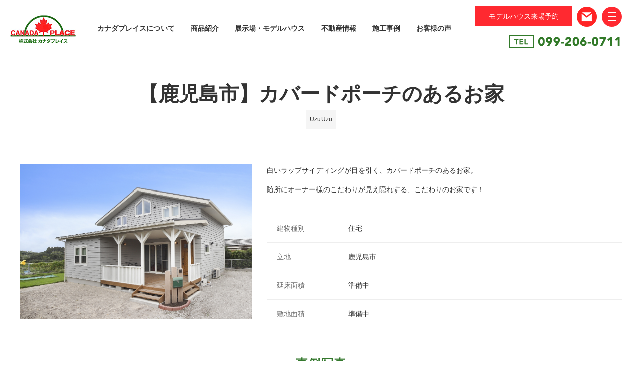

--- FILE ---
content_type: text/html; charset=UTF-8
request_url: https://www.canada-place.co.jp/works/2019/04/24178/
body_size: 13607
content:
<!DOCTYPE html PUBLIC "-//W3C//DTD XHTML 1.0 Transitional//EN" "http://www.w3.org/TR/xhtml1/DTD/xhtml1-transitional.dtd">
<html xmlns="http://www.w3.org/1999/xhtml" xml:lang="ja" lang="ja">
<head><!-- Global site tag (gtag.js) - Google Analytics -->
<script async src="https://www.googletagmanager.com/gtag/js?id=UA-116426051-1"></script>
<script>
  window.dataLayer = window.dataLayer || [];
  function gtag(){dataLayer.push(arguments);}
  gtag('js', new Date());

  gtag('config', 'UA-116426051-1');
</script>
<meta name="viewport" content="width=device-width, initial-scale=1">
<meta http-equiv="Content-Type" content="text/html; charset=UTF-8" />
<meta http-equiv="Content-Script-Type" content="text/javascript" />
<meta http-equiv="Content-Style-Type" content="text/css" />
<meta http-equiv="Cache-Control" content="no-cache" />
<meta http-equiv="Pragma" content="no-cache" />
<meta name="robots" content="INDEX,FOLLOW" />
<title>【鹿児島市】カバードポーチのあるお家 | 施工事例 | カナダプレイス-鹿児島市 カナダ輸入住宅・ログハウスの建築、注文住宅、リフォーム、輸入建材</title>
<meta name="description" content="鹿児島市吉野町にあるサーファーズスタイルのお家" />
<meta name="keywords" content="カナダプレイスUzuUzuウズウズウズウズする家輸入住宅サーファーズスタイルカリフォルニアスタイル西海岸風" />
<link href="../../../../_administrator/css/lightbox.css" rel="stylesheet" type="text/css" media="screen" />
<script type="text/javascript" src="../../../../_administrator/js/slibs.js"></script>
<script type="text/javascript" src="https://design.secure-cms.net/host/script/script5.js"></script>
<script type="text/javascript">jQuery.noConflict();</script>
<script type="text/javascript" src="../../../../_administrator/js/common.js"></script>
<link href="../../../../_administrator/css/lightbox_2.css" rel="stylesheet" type="text/css" media="screen" />
<meta http-equiv="Content-Security-Policy" content="upgrade-insecure-requests">
<link href="../../../../_administrator/css/default/alert.css" rel="stylesheet" type="text/css" />
<link href="../../../../_administrator/css/index.php?from=login" rel="stylesheet" type="text/css" />
<script type="text/javascript" defer="defer" async="async" src="../../../../_administrator/js/llibs.js"></script>
<link href="../../../../_templates/_modules/blog/css/blog-entry.css" rel="stylesheet" type="text/css" />
<link href="../../../../_templates/_modules/blog/css/blog.css" rel="stylesheet" type="text/css" />
<link rel="shortcut icon" href="../../../../favicon.ico?f=1757136313" type="image/vnd.microsoft.icon">
<link rel="icon" href="../../../../favicon.ico?f=1757136313" type="image/vnd.microsoft.icon">
<link rel="alternate" type="application/rss+xml" title="施工事例 RSS 1.0" href="../../../../works/feed/rss10/" />

<script src="../../../../_templates/canada-place/js/jquery.matchHeight.js"></script>
<script src="../../../../_templates/canada-place/js/iscroll.min.js"></script>
<script src="../../../../_templates/canada-place/js/drawer.min.js"></script>
<script src="../../../../_templates/canada-place/js/common.js"></script>

<link type="text/css" rel="stylesheet" href="../../../../_templates/canada-place/css/style.css" />
<link type="text/css" rel="stylesheet" href="../../../../_templates/canada-place/css/drawer.min.css" />
<script>get_cookie_banner_settings();</script>
</head>
<body class="drawer drawer--right">

<header role="banner">
<div class="hWrap  ">

<div><div><div class="hBox"><h1 class="logo"><a href="../../../../"><img src="../../../../images/common/logo.gif" alt="株式会社　カナダプレイス" /></a></h1> <div class="hTel"><ul><li><a href="../../../../reservation/" class="btn">モデルハウス来場予約</a></li><li><a href="../../../../contact/"><img src="../../../../images/common/h_mail.png" alt="MAIL" /></a></li> </ul> <p class="tel"><img src="../../../../images/common/h_tel.png" alt="099-206-0711" /></p></div></div></div></div>

<nav class="hNav">
<ul><!--
--><li>
<a class="menu" href="../../../../about/" target="_self">カナダプレイスについて</a></li><li>
<a class="menu" href="../../../../lineup/" target="_self">商品紹介</a></li><li>
<a class="menu" href="../../../../modelhouse/" target="_self">展示場・モデルハウス</a></li><li>
<a class="menu" href="../../../../realestate2/" target="_self">不動産情報</a></li><li>
<a class="menu menu-selected" href="../../../../works/" target="_self">施工事例</a></li><li>
<a class="menu" href="../../../../voice/" target="_self">お客様の声</a></li><!--
--></ul>
</nav>
</div>

<button type="button" class="drawer-toggle drawer-hamburger">
<span class="sr-only">toggle navigation</span>
<span class="drawer-hamburger-icon"></span>
</button>
<div>
<nav class="drawer-nav" role="navigation">
<ul class="drawer-menu"><!--
--><li>
<a class="menu" href="../../../../" target="_self">ホーム</a></li><li>
<a class="menu" href="../../../../about/" target="_self">カナダプレイスについて</a></li><li>
<a class="menu" href="../../../../ihome/" target="_self">私たちのつくる家</a></li><li>
<a class="menu" href="../../../../lineup/" target="_self">商品紹介</a></li><li>
<a class="menu menu-selected" href="../../../../works/" target="_self">施工事例</a></li><li>
<a class="menu" href="../../../../voice/" target="_self">お客様の声</a></li><li>
<a class="menu" href="../../../../blog/" target="_self">ブログ</a></li><li>
<a class="menu" href="../../../../realestate2/" target="_self">不動産情報</a></li><li>
<a class="menu" href="../../../../modelhouse/" target="_self">展示場・モデルハウス</a><ul><!--
--><li>
<a class="menu" href="../../../../special2022/" target="_self">年末年始特別販売会</a></li><li>
<a class="menu" href="../../../../modelhouse/souten/" target="_self">カナダプレイス輸入住宅総合展示場</a></li><li>
<a class="menu" href="../../../../modelhouse/cocotownkajiki/" target="_self">年末年始特別販売会</a></li><!--
--></ul></li><li>
<a class="menu" href="../../../../garden/" target="_self">カナダプレイスガーデン</a></li><li>
<a class="menu" href="../../../../maplehome/" target="_self">メープルホームプランニング</a></li><li>
<a class="menu" href="../../../../news/" target="_self">お知らせ</a></li><li>
<a class="menu" href="../../../../contact/" target="_self">資料請求・お問い合わせ</a></li><li>
<a class="menu" href="../../../../reservation/" target="_self">ご来場予約</a></li><li>
<a class="menu" href="../../../../careers/" target="_self">採用情報</a></li><li>
<a class="menu" href="../../../../rural_emmigration/" target="_self">田舎暮らしサポート</a></li><!--
--></ul>
</nav>
</div>
</header>

<div role="main">

<div class="container">
<div class="wrapper">
<div class="upper  ">
</div>
<div class="main  ">

<div class="blogIndividual">
<div class="h2Head">
<h2>【鹿児島市】カバードポーチのあるお家</h2>
<div class="category">
<ul>
<li><a href="../../../../works/category/28575/">UzuUzu</a></li></ul>
</div></div>
<div><div class=" box clearfix worksHead">
<div class="photo"><img alt="" src="../../../../images/works/motomura/01.jpg" /></div>
<div class="text">
<div>
<p>白いラップサイディングが目を引く、カバードポーチのあるお家。</p>
<p>随所にオーナー様のこだわりが見え隠れする、こだわりのお家です！</p>
</div>
<div>
<table>
    <tbody>
        <tr>
            <th>建物種別</th>
            <td>住宅<span class="Apple-tab-span" style="white-space:pre"></span></td>
        </tr>
        <tr>
            <th>立地</th>
            <td>鹿児島市</td>
        </tr>
        <tr>
            <th>延床面積</th>
            <td>準備中</td>
        </tr>
        <tr>
            <th>敷地面積</th>
            <td>準備中</td>
        </tr>
    </tbody>
</table>
</div>
</div>
</div>
<h3>事例写真</h3>
<div>
<div class="box clearfix">
<div class="parts_img_type07_box_01 left"><img width="300" src="../../../../images/works/motomura/02.jpg" alt="" title="" name="" /></div>
<div class="parts_img_type07_box_02 left"><img width="300" alt="" src="../../../../images/works/motomura/19.jpg" title="" name="" /></div>
<div class="parts_img_type07_box_03 left"><img width="300" src="../../../../images/works/motomura/images2020011116161835.jpg" alt="06(メイン)" title="" name="" /></div>
<div class="parts_img_type07_box_04 left"><img width="300" alt="" src="../../../../images/works/motomura/09.jpg" title="" name="" /></div>
</div>
</div>
<div class=" btnBox">
<p><a href="https://canada-place.co.jp/lineup/2018/03/23925/">UzuUzuについて</a></p>
</div></div>
</div>
<div class="pageLink">
<ul>
<li class="prev"><a href="../../../../works/2019/01/24166/">【鹿児島市】アフタースクール錦ケ丘様</a></li><li class="next"><a href="../../../../works/2019/09/24202/">【輸入住宅総合展示場】MiNiUZU</a></li><li class="pageList"><a href="../../../../works/">一覧へ</a></li>
</ul>
</div>
</div>
</div>
</div>


<div class="footer clearfix  ">

<div class="bannerNav">
<div class="wrapper clearfix">
<ul><!--
--><li>
<a class="menu" href="http://www.selco-kagoshima.jp/" target="_blank" rel="noopener"><img src="../../../../images/common/images2025032915151611.jpg" alt="SELCO HOME" /></a></li><li>
<a class="menu" href="../../../../maplehome/" target="_self"><img src="../../../../images/common/banner03.jpg" alt="メープルホームプランニング" /></a></li><li>
<a class="menu" href="../../../../garden/" target="_self"><img src="../../../../images/common/banner06.jpg" alt="カナダプレイスガーデン" /></a></li><li>
<a class="menu" href="https://www.youtube.com/watch?v=xkPXN8J8CfE&amp;list=PLtplbOTcHxYJ85raG7a7c5ez7-_SKnSwx" target="_blank" rel="noopener"><img src="../../../../images/common/banner02.jpg" alt="「ツーバイフォー」アニメ　三匹の子ぶた" /></a></li><!--
--></ul>
</div>
</div>

<div class="fSubNav">
<div class="wrapper clearfix">
<ul><!--
--><li>
<a class="menu" href="../../../../about1/#staff" target="_self"><img src="../../../../images/common/f_nav01.jpg" alt="スタッフ紹介" /></a></li><li>
<a class="menu menu-selected" href="../../../../works/" target="_self"><img src="../../../../images/common/f_nav02.jpg" alt="施工事例" /></a></li><li>
<a class="menu" href="../../../../contact/" target="_self"><img src="../../../../images/common/f_nav03.jpg" alt="資料請求" /></a></li><!--
--></ul>
</div>
</div>

<div><div><div class="fBox"><div class="wrapper clearfix"><div class="fBox01"><p style="text-align: center;"><img src="../../../../images/common/f_logo.png" alt="株式会社カナダプライス" /></p></div> <div class="fBox02"><h6>株式会社カナダプレイス</h6> <p>【本社】<br />　〒890-0073<br />&nbsp; 鹿児島県鹿児島市宇宿2丁目21-1<br />&nbsp; TEL：099-206-0711<br />&nbsp; FAX：099-206-0719</p><p>【輸入住宅総合展示場】<br />&nbsp; 〒899-2701&nbsp;<br />&nbsp; &nbsp;鹿児島県鹿児島市石谷町675-1<br />&nbsp; &nbsp;TEL：099-295-0090<br />&nbsp; &nbsp;FAX：099-295-0095</p></div> <div class="fBox03"><h6>お電話からのお問い合わせ</h6> <p class="fTel"><font color="#333333"><span style="font-size: 14px;">【本社】</span></font></p><p class="fTel">099-206-0711</p> <p>　　営業時間：09:00~17:00<br />　　定休日：毎週火曜日・水曜日</p><p class="fTel"><font color="#333333"><span style="font-size: 14px;">【輸入住宅総合展示場】</span></font></p><p class="fTel">099-295-0090</p><p>　　営業時間：9:00~17:00<br />　　定休日：毎週火曜日・水曜日</p><p><span style="font-size: small;">宅建番号 鹿児島県知事許可(5)第5122号<br />建設業許可　鹿児島県知事(特-1)14053</span></p></div> <div class="fBox04"><h6>メールからのお問い合わせ</h6> <p><a href="../../../../contact/">資料請求・お問い合わせはこちら</a></p> <p><a href="../../../../reservation/">ご来場予約はこちら</a></p></div></div></div></div></div>

<div class="wrapper">
<div class="fNav">
<ul><!--
--><li>
<a class="menu" href="../../../../company/" target="_self">会社概要</a></li><li>
<a class="menu" href="../../../../news/" target="_self">お知らせ</a></li><li>
<a class="menu" href="../../../../sitemap/" target="_self">サイトマップ</a></li><li>
<a class="menu" href="../../../../privacy/" target="_self">プライバシーポリシー</a></li><li>
<a class="menu" href="../../../../contact/" target="_self">資料請求・お問い合わせ</a></li><li>
<a class="menu" href="../../../../reservation/" target="_self">ご来場予約</a></li><li>
<a class="menu" href="../../../../careers/" target="_self">採用情報</a></li><li>
<a class="menu" href="../../../../rural_emmigration/" target="_self">田舎暮らしサポート</a></li><li>
<a class="menu" href="../../../../garden/" target="_self">カナダプレイスガーデン</a></li><li>
<a class="menu" href="../../../../maplehome/" target="_self">メープルホームプランニング</a></li><!--
--></ul>
</div>
</div>
<div class="copyright"><span>Copyright ©2024 CANADA PLACE Co.,Ltd. All rights reserved.</span></div>
</div>

</div>
<div id="published" style="display:none">&nbsp;</div></body>
</html>

--- FILE ---
content_type: text/html; charset=UTF-8
request_url: https://www.canada-place.co.jp/index.php?a=free_page/get_cookie_policy_setting/
body_size: 4056
content:
[{"site_path":"","cms_rev_no":"-1","site_title":"\u30ab\u30ca\u30c0\u30d7\u30ec\u30a4\u30b9-\u9e7f\u5150\u5cf6\u5e02 \u30ab\u30ca\u30c0\u8f38\u5165\u4f4f\u5b85\u30fb\u30ed\u30b0\u30cf\u30a6\u30b9\u306e\u5efa\u7bc9\u3001\u6ce8\u6587\u4f4f\u5b85\u3001\u30ea\u30d5\u30a9\u30fc\u30e0\u3001\u8f38\u5165\u5efa\u6750","description":"\u30ab\u30ca\u30c0\u30d7\u30ec\u30a4\u30b9\u304c\u304a\u5c4a\u3051\u3059\u308b\u8f38\u5165\u4f4f\u5b85\u300ci-home\u300d\u306f\u3001\u5efa\u7269\u306b\u4f7f\u308f\u308c\u3066\u3044\u308b\u90e8\u6750\u5168\u3066\u3092\u30ab\u30ca\u30c0\u304b\u3089\u76f4\u8f38\u5165\u3002\u54c1\u8cea\u3084\u30c7\u30b6\u30a4\u30f3\u6027\u306b\u512a\u308c\u305f\u90e8\u6750\u306e\u307f\u3092\u53b3\u9078\u3002\u5468\u308a\u306e\u98a8\u666f\u307e\u3067\u5909\u3048\u3066\u3057\u307e\u3046\u5317\u7c73\u30b9\u30bf\u30a4\u30eb\u306e\u5bb6\u306f\u3001\u8f38\u5165\u4f4f\u5b85\u306e\u7279\u5fb4\u3067\u3082\u3042\u308b\u30ef\u30a4\u30c9\u3067\u3086\u3063\u305f\u308a\u3068\u3057\u305f\u4f4f\u7a7a\u9593\u3002\u305d\u306e\u5b58\u5728\u611f\u306f\u3001\u4f4f\u307e\u3046\u5bb6\u65cf\u306e\u307f\u306a\u3089\u305a\u3001\u3053\u3053\u306b\u8a2a\u308c\u308b\u3059\u3079\u3066\u306e\u4eba\u306b\u611f\u52d5\u3092\u4e0e\u3048\u307e\u3059\u3002","keyword":"\u9e7f\u5150\u5cf6,\u30ab\u30ca\u30c0,\u8f38\u5165\u4f4f\u5b85,\u5efa\u7bc9,\u30ea\u30d5\u30a9\u30fc\u30e0,\u8f38\u5165\u5efa\u6750,\u30ab\u30ca\u30c0\u30d7\u30ec\u30a4\u30b9,\u30ed\u30b0\u30cf\u30a6\u30b9,\u8f38\u5165\u4f4f\u5b85\u3068\u30ed\u30b0\u30cf\u30a6\u30b9\u306e\u30ab\u30ca\u30c0\u30d7\u30ec\u30a4\u30b9,\u6ce8\u6587\u4f4f\u5b85,\u30ab\u30ca\u30c0\u30d7\u30ec\u30a4\u30b9\u8f38\u5165\u4f4f\u5b85\u7dcf\u5408\u5c55\u793a\u5834,\u9e7f\u5150\u5cf6\u770c,\u9e7f\u5150\u5cf6\u5e02,\u59f6\u826f\u5e02,\u9727\u5cf6\u5e02,\u79fb\u4f4f,\u7530\u820e\u66ae\u3089\u3057","site_mail":"wakasugi@clefgroup.com","copyright":"Copyright \u00a92024 CANADA PLACE Co.,Ltd. All rights reserved.","cms_language":"ja","cookie_consent_popup_flag":"0","cookie_consent_message":"","site_close_image":"","site_close_message":"","site_auto_backup":"1","site_auto_backup_limit":"4","tellink":"0","site_jquery_ver":"","site_jqueryui_ver":"","site_bootstrap_ver":"","site_jquery_autoloading":"1","_path":"","rev_no":"-1","_title":"\u30ab\u30ca\u30c0\u30d7\u30ec\u30a4\u30b9-\u9e7f\u5150\u5cf6\u5e02 \u30ab\u30ca\u30c0\u8f38\u5165\u4f4f\u5b85\u30fb\u30ed\u30b0\u30cf\u30a6\u30b9\u306e\u5efa\u7bc9\u3001\u6ce8\u6587\u4f4f\u5b85\u3001\u30ea\u30d5\u30a9\u30fc\u30e0\u3001\u8f38\u5165\u5efa\u6750","ription":"\u30ab\u30ca\u30c0\u30d7\u30ec\u30a4\u30b9\u304c\u304a\u5c4a\u3051\u3059\u308b\u8f38\u5165\u4f4f\u5b85\u300ci-home\u300d\u306f\u3001\u5efa\u7269\u306b\u4f7f\u308f\u308c\u3066\u3044\u308b\u90e8\u6750\u5168\u3066\u3092\u30ab\u30ca\u30c0\u304b\u3089\u76f4\u8f38\u5165\u3002\u54c1\u8cea\u3084\u30c7\u30b6\u30a4\u30f3\u6027\u306b\u512a\u308c\u305f\u90e8\u6750\u306e\u307f\u3092\u53b3\u9078\u3002\u5468\u308a\u306e\u98a8\u666f\u307e\u3067\u5909\u3048\u3066\u3057\u307e\u3046\u5317\u7c73\u30b9\u30bf\u30a4\u30eb\u306e\u5bb6\u306f\u3001\u8f38\u5165\u4f4f\u5b85\u306e\u7279\u5fb4\u3067\u3082\u3042\u308b\u30ef\u30a4\u30c9\u3067\u3086\u3063\u305f\u308a\u3068\u3057\u305f\u4f4f\u7a7a\u9593\u3002\u305d\u306e\u5b58\u5728\u611f\u306f\u3001\u4f4f\u307e\u3046\u5bb6\u65cf\u306e\u307f\u306a\u3089\u305a\u3001\u3053\u3053\u306b\u8a2a\u308c\u308b\u3059\u3079\u3066\u306e\u4eba\u306b\u611f\u52d5\u3092\u4e0e\u3048\u307e\u3059\u3002","ord":"\u9e7f\u5150\u5cf6,\u30ab\u30ca\u30c0,\u8f38\u5165\u4f4f\u5b85,\u5efa\u7bc9,\u30ea\u30d5\u30a9\u30fc\u30e0,\u8f38\u5165\u5efa\u6750,\u30ab\u30ca\u30c0\u30d7\u30ec\u30a4\u30b9,\u30ed\u30b0\u30cf\u30a6\u30b9,\u8f38\u5165\u4f4f\u5b85\u3068\u30ed\u30b0\u30cf\u30a6\u30b9\u306e\u30ab\u30ca\u30c0\u30d7\u30ec\u30a4\u30b9,\u6ce8\u6587\u4f4f\u5b85,\u30ab\u30ca\u30c0\u30d7\u30ec\u30a4\u30b9\u8f38\u5165\u4f4f\u5b85\u7dcf\u5408\u5c55\u793a\u5834,\u9e7f\u5150\u5cf6\u770c,\u9e7f\u5150\u5cf6\u5e02,\u59f6\u826f\u5e02,\u9727\u5cf6\u5e02,\u79fb\u4f4f,\u7530\u820e\u66ae\u3089\u3057","_mail":"wakasugi@clefgroup.com","right":"Copyright \u00a92024 CANADA PLACE Co.,Ltd. All rights reserved.","language":"ja","ie_consent_popup_flag":"0","ie_consent_message":"","_close_image":"","_close_message":"","_auto_backup":"1","_auto_backup_limit":"4","ink":"0","_jquery_ver":"","_jqueryui_ver":"","_bootstrap_ver":"","_jquery_autoloading":"1"}]

--- FILE ---
content_type: text/css
request_url: https://www.canada-place.co.jp/_templates/canada-place/css/style.css
body_size: 443
content:
@charset "utf-8";

/* ---------------------------------------------------------------------------------------- 

	共通

	※bootstrap.cssを先に読み込み
	※ECは非対応

---------------------------------------------------------------------------------------- */
@import url("reset.css");
@import url("base.css");
@import url("blog.css");
@import url("contents_parts.css");


/* ----------------------------------------------------------------------------------------

	エディター用
	
	editor.css にはエディターの背景色を記述
	FOR_EDITOR 内はエディターで表示するスタイルを記述

---------------------------------------------------------------------------------------- */
@import url("editor.css");

/* FOR_EDITOR */

/* /FOR_EDITOR */



--- FILE ---
content_type: text/css
request_url: https://www.canada-place.co.jp/_templates/canada-place/css/base.css
body_size: 41742
content:
@charset "utf-8";

body{
	overflow: hidden;
	font-family: "ヒラギノ角ゴ Pro W3", "Hiragino Kaku Gothic Pro", "Meiryo UI", "メイリオ", Meiryo, "ＭＳ Ｐゴシック", "MS PGothic", sans-serif;
	color: #333;
	font-size: 14px;
	line-height: 1.75;
	-webkit-text-size-adjust: 100%;
}

img {
	max-width: 100%;
	height: auto;
}

a img {
	transition: all .3s linear;
}

a:hover img {
	opacity: .7;
	-webkit-opacity: .7;
	-moz-opacity: .7;
	filter: alpha(opacity=70);
	-ms-filter: "alpha(opacity=70)";
}

.box {
	margin: 0 0 50px;
}

.bxslider.box {
	margin-bottom: 80px;
}

.left { float: left;}
.right { float: right;}

.textC { text-align: center;}
.textR { text-align: right;}

.sp { display: none}

.bg {
	padding: 12px 0 48px;
	background-color: #f5f5f5;
}

a[name] {
	position: relative;
}

@media screen and (max-width: 767px) {
	
	.pc {
		display: none;
	}
	
	.sp {
		display: block;
	}
	
}


.wrapper {
	box-sizing: border-box;
	width: 100%;
	max-width: 1280px;
	margin:  0 auto;
	padding: 0 40px;
}


p {
	margin-bottom: 1em;
}

img.left { margin: 0 16px 16px 0;}
img.right { margin: 0 0 16px 16px;}


/* ---------------------------------------------------------------------------------------- 

	header

---------------------------------------------------------------------------------------- */

header {
	position: fixed;
	z-index: 18;
	right: 0;
	width: 100%;
    margin: 0;
	background-color: #fff;
}

.hWrap {
	overflow: hidden;
	padding: 20px 0;
	border-bottom: 1px solid #eee;
}

.hBox {
	text-align: right;
}

.hBox .logo {
	float: left;
	margin-top: 8px;
	margin-left: 16px;
}

.hTel {
	float: right;
	margin: -8px 90px 0 0;
	padding: 0;
	list-style: none;
}

.hTel li {
	display: inline-block;
	margin: 0;
	padding: 0 0 0 10px;
	line-height: 40px;
}

.hTel li img {
	vertical-align: middle;
}

.hTel p {
	margin: 16px -50px 0 0;
	text-align: right;
}

@media screen and (max-width: 768px) {
	
	.hBox .logo {
		margin-top: 0;
		margin-left: 10px;
	}
	
	.hBox .logo img {
		width: 100px;
	}
	
	.hTel {
		margin: -14px 62px 0 0;
	}
	
	.hTel ul {
		display: none;
	}
	
	.hTel p {
		margin: 24px 0 0 0;
		text-align: right;
	}
	
	.hTel p img {
		width: 170px;
	}
	
}



/* ---------------------------------------------------------------------------------------- 

	header nav

---------------------------------------------------------------------------------------- */

div.drawer-overlay {
	background-color: transparent;
}

button.drawer-hamburger {
	box-sizing: border-box;
	z-index: 100;
	width: 40px;
	height: 40px;
	top: 13px;
	padding: 0 12px;
	background-color: #ff2930;
	border-radius: 50%;
}

button.drawer-hamburger:hover {
	background-color: #ff2930;
}

.drawer--right.drawer-open button.drawer-hamburger {
	right: 40px;
}

.drawer--right button.drawer-hamburger,
.drawer--right.drawer-open button.drawer-nav,
.drawer--right.drawer-open .drawer-navbar button.drawer-hamburger {
	right: 40px;
}

.drawer-hamburger .drawer-hamburger-icon,
.drawer-hamburger .drawer-hamburger-icon:after,
.drawer-hamburger .drawer-hamburger-icon:before {
	background-color: #fff;
}

.drawer-hamburger .drawer-hamburger-icon { margin-top: 0;}
.drawer-hamburger .drawer-hamburger-icon:before { top: -8px;}
.drawer-hamburger .drawer-hamburger-icon:after { top: 8px;}

nav.drawer-nav {
	box-sizing: border-box;
	z-index: 99;
	padding: 80px 0px;
	background-color: #d22020;
	text-align: center;
}

nav.drawer-nav li {
	border-bottom: 1px solid #fc565b;
}

nav.drawer-nav li:last-child {
	border-bottom: none;
}

nav.drawer-nav a {
	display: block;
	padding: 16px 0;
	color: #fff;
	text-decoration: none;
}

@media screen and (max-width: 768px) {
	
	button.drawer-hamburger {
		top: 20px;
	}
	
	.drawer--right.drawer-open button.drawer-hamburger {
		right: 16px;
	}

	.drawer--right button.drawer-hamburger,
	.drawer--right.drawer-open button.drawer-nav,
	.drawer--right.drawer-open .drawer-navbar button.drawer-hamburger {
		right: 16px;
	}
	
	nav.drawer-nav {
		padding: 0;
	}
	
}


/* ---------------------------------------------------------------------------------------- 

	nav

---------------------------------------------------------------------------------------- */

.hNav ul {
	list-style: none;
	margin: 8px 0 0;
	padding: 16px 0 0;
	text-align: center;
}

.hNav li {
	display: inline-block;
	padding: 0 16px;
	background: none;
	font-weight: bold;
}

.hNav li a {
	text-decoration: none;
	color: #333;
	transition: all .3s linear;
}

.hNav li a:hover {
	color: #ff2930;
}

@media screen and (max-width: 1024px) {
	
	.hNav {
		display: none;
	}

}


.fNav {
	margin-bottom: 16px;
	text-align: center;
	font-size: 13px;
}

.fNav ul {
	margin: 0;
	padding: 0;
	list-style: none;
}

.fNav li {
	display: inline;
	padding: 0;
	background: none;
}

.fNav li:before {
	content: '|';
	padding: 0 2px 0 6px;
}

.fNav li:first-child:before {
	content: '';
	padding: 0;
}

.fNav a {
	color: #333;
	text-decoration: none;
	transition: all .3s linear;
		white-space: nowrap;
}

.fNav a:hover {
	color: #ff2930;
}


.tabs-nav {
	margin: 50px 0;
}

.tabs-nav ul {
	overflow: hidden;
	list-style: none;
	margin: 0;
	padding: 0;
}

.tabs-nav li {
	box-sizing: border-box;
	float: left;
	width: 20%;
	margin: 0;
	padding: 0 0 0 1px;
}

.tabs-nav li:nth-child(5n+1) {
	clear: both;
	padding-left: 0;
}

.tabs-nav a {
	box-sizing: border-box;
	display: block;
	padding: 16px 4px;
	background: #f5f5f5;
	text-align: center;
	text-decoration: none;
	color: #333;
	transition: all .3s linear;
}

.tabs-nav a:hover {
	background-color: #ff2930;
	color: #fff;
}

.tabs-nav a.active {
	background-color: #ff2930;
	color: #fff;
}

@media screen and (max-width: 1024px) {
	
	.tabs-nav li {
		width: 33.3333333333%;
		margin-bottom: 1px;
	}

	.tabs-nav li:nth-child(5n+1) {
		clear: none;
		padding-left: 1px;
	}
	
	.tabs-nav li:nth-child(3n+1) {
		clear: none;
		padding-left: 0;
	}
	
}

@media screen and (max-width: 768px) {
	
	.tabs-nav li {
		width: 100%;
		padding-left: 0;
	}

	.tabs-nav li:nth-child(5n+1) {
		clear: none;
		padding-left: 0;
	}
	
}

/* ---------------------------------------------------------------------------------------- 

	nav01

---------------------------------------------------------------------------------------- */


.tabs-nav01 {
	margin: 50px 0;
}

.tabs-nav01  ul {
	overflow: hidden;
	list-style: none;
	margin: 0;
	padding: 0;
}

.tabs-nav01  li {
	box-sizing: border-box;
	float: left;
	width: 20%;
	margin: 0;
	padding: 0 0 0 1px;
}

.tabs-nav01  li:nth-child(5n+1) {
	clear: both;
	padding-left: 0;
}

.tabs-nav01  a {
	box-sizing: border-box;
	display: block;
	padding: 16px 4px;
	background: #f5f5f5;
	text-align: center;
	text-decoration: none;
	color: #333;
	transition: all .3s linear;
}

.tabs-nav01  a:hover {
	background-color: #ff2930;
	color: #fff;
}

.tabs-nav01  a.active {
	background-color: #ff2930;
	color: #fff;
}

@media screen and (max-width: 1024px) {
	
	.tabs-nav01  li {
		width: 33.3333333333%;
		margin-bottom: 1px;
	}

	.tabs-nav01  li:nth-child(5n+1) {
		clear: none;
		padding-left: 1px;
	}
	
	.tabs-nav01  li:nth-child(3n+1) {
		clear: none;
		padding-left: 0;
	}
	
}

@media screen and (max-width: 768px) {
	
	.tabs-nav01  li {
		width: 100%;
		padding-left: 0;
	}

	.tabs-nav01  li:nth-child(5n+1) {
		clear: none;
		padding-left: 0;
	}
	
}



/* ---------------------------------------------------------------------------------------- 

	h[x]

---------------------------------------------------------------------------------------- */

.h2Head {
	text-align: center;
	margin: 0 0 40px;
}

.h2Head h2 {
	margin: 0;
	line-height: 1.2;
}

.h2Head .en {
	display: block;
	margin: 0 0 8px;
	font-size: 40px;
	color: #ff2930;
	font-weight: bold;
	font-family: "Arial Black", Gadget, "sans-serif";
}

.h2Head .ja {
	display: block;
	margin: 0 0 16px;
	font-size: 18px;
}

.h2Head:after {
	overflow: hidden;
	content: '';
	display: block;
	max-width: 40px;
	width: 100%;
	height: 1px;
	margin: 0 auto;
	background: #ff2930;
}

.blogIndividual .h2Head {
	margin-bottom: 50px;
}

.blogIndividual .h2Head h2 {
	display: block;
	margin: 0 0 8px;
	padding: 0;
	font-size: 40px;
	font-weight: bold;
	font-family: "Arial Black", Gadget, "sans-serif";
}
	
.blogIndividual .h2Head .category ul {
	margin: 0 0 20px;
	padding: 0;
	list-style: none;
	text-align: center;
}

.blogIndividual .h2Head .category li {
	display: inline-block;
}

.blogIndividual .h2Head .category a {
	display: inline-block;
	padding: 8px;
	background-color: #f5f5f5;
	color: #333;
	text-decoration: none;
	font-size: 12px;
}

h3 {
	clear: both;
	margin: 50px 0 20px;
	padding: 0;
	text-align: center;
	font-size: 24px;
	font-weight: bold;
	letter-spacing: 1px;
	color: #35792e;
}

h4 {
	margin:  0 0 20px;
	padding: 0;
	text-align: center;
	font-size: 20px;
    font-weight: bold;
	letter-spacing: 1px;
	color: #ff2930;
}

.h4Style01 {
	margin: 30px 0;
	font-size: 18px;
}

.h4Style01 > span {
	box-sizing: border-box;
	display: inline-block;
	min-width: 150px;
	padding: 0 16px;
	background: #35792e;
	border-radius: 15px;
	color: #fff;
	text-align: center;
	line-height: 30px;
	font-weight: normal;
}

h5 {
	margin: 0 0 8px;
	padding: 0;
	font-size: 16px;
    font-weight: bold;
	color: #ff2930;
}

h6 {
	margin: 0 0 8px;
	padding: 0;
	font-size: 16px;
    font-weight: bold;
}

@media screen and (max-width: 1024px) {
	
	.h2Head .en {
		font-family: "ヒラギノ角ゴ Pro W3", "Hiragino Kaku Gothic Pro", "メイリオ", Meiryo, Osaka, "ＭＳ Ｐゴシック", "MS PGothic", "sans-serif"
	}
	
}

@media screen and (max-width: 768px) {
	
	.h2Head {
		margin: 0 0 24px;
	}
	
	.h2Head .en {
		font-size: 30px;
	}
	
	.h2Head .ja {
		font-size: 16px;
	}

	h3 {
		margin-bottom: 20px;
		font-size: 16px;
	}

	h4 {
		margin-bottom: 16px;
	}
	
}


/* ---------------------------------------------------------------------------------------- 

	link

---------------------------------------------------------------------------------------- */

.btnBox {
	clear: both;
	margin: 50px 0;
	text-align: center;
}

.btnBox p {
	display: inline-block;
	padding: 0 16px;
}

.btnBox a {
	box-sizing: border-box;
	display: inline-block;
	min-width: 240px;
	padding: 16px 56px;
	background-color: #ff2930;
	text-decoration: none;
	color: #fff;
	cursor: pointer;
	transition: all .3s linear;
}

.btnBox a:hover {
	background-color: #327a29;
}

.btnBox01 {
	clear: both;
	margin: 30px 0;
	text-align: center;
}

.btnBox01 p {
	display: inline-block;
	padding: 0px;
}

.btnBox01 a {
	box-sizing: border-box;
	display: inline-block;
	min-width: 200px;
	padding: 16px 56px;
	background-color: #ff2930;
	text-decoration: none;
	color: #fff;
	cursor: pointer;
	transition: all .3s linear;
}

.btnBox01 a:hover {
	background-color: #327a29;
}

a.btn {
	box-sizing: border-box;
	display: inline-block;
	padding: 0 26px;
	background-color: #ff2930;
	text-decoration: none;
	color: #fff;
	cursor: pointer;
	transition: all .3s linear;
	line-height: 40px;
}

a.btn:hover {
	background-color: #327a29;
}

@media screen and (max-width: 768px) {
	
	.btnBox01 a {
		min-width: 150px;
        padding: 16px 36px;
	}
	
}



/* ---------------------------------------------------------------------------------------- 

	table

---------------------------------------------------------------------------------------- */

table {
	width: 100%;
	margin: 0 0 50px;
	border-top: 1px solid #eee;
}

tr {
	border-bottom: 1px solid #eee;
}

th {
	box-sizing: border-box;
	padding: 16px 20px;
	background: #f5f5f5;
	font-weight: normal;
	vertical-align: top;
}

td {
	box-sizing: border-box;
	padding: 16px 20px;
	vertical-align: top;
}

.table01 {
	border-top: none;
}

.table01 tr {
	border-bottom: none;
}

.table01 tr:nth-child(odd) {
	background: #f5f5f5;
}

.table01 th {
	background-color: transparent;
	font-weight: bold;
}


/* ---------------------------------------------------------------------------------------- 

	parts

---------------------------------------------------------------------------------------- */

.pageHead {
	display: table;
	width: 100%;
	background: #eee;
}

.pageHead .text {
	box-sizing: border-box;
	display: table-cell;
	width: 55%;
	padding: 36px 42px;
	vertical-align: middle;
}

.pageHead .text h4 {
	margin: 0 0 15px;
	padding: 0;
	font-size: 28px;
	line-height: 1.4;
	font-weight: bold;
	text-align: left;
}


.pageHead .text h2 {
	margin: 0 0 15px;
	padding: 0;
	font-size: 28px;
	line-height: 1.4;
	font-weight: bold;
	text-align: left;
        color: #ff2930;
}


.pageHead .text > :last-child {
	margin-bottom: 0;
}

.pageHead .text p {
	line-height: 2;
}

.pageHead .photo {
	display: table-cell;
	width: 45%;
	vertical-align: middle;
}

.pageHead .photo img {
	display: block;
	max-width: none;
	width: 100%;
}

@media screen and (max-width: 1024px) {
	
	.pageHead {
		display: block;
	}

	.pageHead .text {
		display: block;
		width: 100%;
		padding: 32px;
	}

	.pageHead .photo {
		display: block;
		width: 100%;
	}
	
}


/* ---------------------------------------------------------------------------------------- 

	UPPER

---------------------------------------------------------------------------------------- */

.blogCategory {
	margin-bottom: 40px;
}

.blogCategory ul {
	overflow: hidden;
	margin: 0;
	padding: 0;
	list-style: none;
}

.blogCategory li {
	box-sizing: border-box;
	float: left;
	width: 20%;
	margin: 0 0 1px;
	padding: 0 0 0 1px;
	background: none;
}

.blogCategory li:nth-child(5n+1) {
	clear: both;
	padding-left: 0;
}

.blogCategory a {
	display: block;
	padding: 8px 0;
	background-color: #f5f5f5;
	color: #333;
	text-align: center;
	text-decoration: none;
	transition: all .3s linear;
}

.blogCategory a:hover {
	background-color: #ff2930;
	color: #fff;
}

@media screen and (max-width: 1024px) {

	.blogCategory li {
		width: 33.33333333%;
	}

	.blogCategory li:nth-child(5n+1) {
		clear: none;
		padding-left: 1px;
	}
	
	.blogCategory li:nth-child(3n+1) {
		clear: both;
		padding-left: 0;
	}
	
}

@media screen and (max-width: 768px) {

	.blogCategory {
		margin-left: -40px;
		margin-right: -40px;
	}
	
	.blogCategoryWorks li {
		width: 50%;
	}

	.blogCategoryWorks li:nth-child(3n+1)  {
		clear: none;
		padding-left: 1px;
	}
	
	.blogCategoryWorks li:nth-child(odd) {
		clear: both;
		padding-left: 0;
	}
	
}


/* ---------------------------------------------------------------------------------------- 

	カナダプレイスについて

---------------------------------------------------------------------------------------- */

.aboutBox {
	position: relative;
	margin-bottom: 80px;
	background-color: #f0f0f0;
}

.aboutBox .head {
	position: absolute;
	left: -130px;
	bottom: 10px;
}

.aboutBox .text {
	position: absolute;
	top: 60px;
	bottom: 60px;
	right: 60px;
	box-sizing: border-box;
	width: 500px;
	padding: 44px 32px 0;
	background-color: #fff;
}

.aboutBox .text > div {
	font-size: 15px;
}

.aboutBox .text > div > :last-child {
	margin-bottom: 0;
}

.aboutBox h4 {
	font-size: 24px;
	color: #000;
	text-align: left;
}

@media screen and (max-width: 1450px) {
	
	.aboutBox .head {
		left: -40px;
	}
	
}

@media screen and (max-width: 1080px) {
	
	.aboutBox .head img {
		width: 400px;
	}
	
}

@media screen and (max-width: 1024px) {
	
	.aboutBox {
		margin-bottom: 40px;
		background-color: transparent;
	}

	.aboutBox .head {
		position: static;
		padding: 16px 0;
		text-align: center;
	}

	.aboutBox .photo img {
		display: block;
		max-width: none;
		width: 100%;
	}
	
	.aboutBox .text {
		position: static;
		width: 100%;
		padding: 16px 0;
	}

}

.aboutConcept {
	margin-left: -100%;
	margin-right: -100%;
	padding: 52px 0;
	background: #f0f0f0 url(../images/common/about_bg.jpg) no-repeat center center;
	font-size: 13px;
}

.aboutConcept > div {
	box-sizing: border-box;
	width: 100%;
	max-width: 714px;
	margin: 0 auto;
	padding: 48px 32px;
	background-color: #fff;
}

.aboutConcept .head {
	margin: 0 0 16px;
	text-align: center;
}

.aboutConcept .lead {
	margin: 0 0 20px;
	text-align: center;
}

.aboutConcept .body > :last-child {
	margin-bottom: 0;
}

@media screen and (max-width: 1024px) {
	
	.aboutConcept {
		margin-left: 0;
		margin-right: 0;
		padding: 16px 0;
	}

	.aboutConcept > div {
		margin: 0 16px;
		width: auto;
	}
	
}

.aboutViewWrap {
	margin-left: -24px;
	margin-right: -24px;
}

.aboutView {
	display: table;
	box-sizing: border-box;
	float: left;
	width: 50%;
	padding: 0 24px;
}

.aboutView .photo,
.aboutView .text {
	display: table-cell;
	padding: 28px 0;
	vertical-align: middle;
}

.aboutView .photo {
	width: 69.444444%;
	border-bottom: 1px solid #898989;
}

.aboutView .text {
	width: 30.555556%;
	border-bottom: 1px solid #898989;
}

.aboutView .body {
	background-color: #f5f5f5;
}

.aboutView .body > div {
	padding: 20px 4px 16px;
	font-size: 20px;
	text-align: center;
}

.aboutView .body > div p {
	margin: 4px 0;
	line-height: 1.2;
}

.aboutView .num {
	font-size: 40px;
	color: #e31e25;
}

.aboutView .small {
	font-size: 14px;
}

.aboutView .body .bu {
	padding: 0;
	font-size: 100%;
}

.aboutView .bu > :last-child {
	margin-bottom: 0;
}

.aboutView .bu a {
	display: block;
	padding: 12px 4px;
	background-color: #e31e25;
	color: #fff;
	text-decoration: none;
	text-align: center;
	transition: all .3s linear;
}

.aboutView .bu a:hover {
	background-color: #327a29;
}

.aboutViewFoot {
	clear: both;
	padding: 32px 0;
	background: url(../images/common/aboutview_foot.png) repeat-y center top;
	text-align: center;
}

@media screen and (max-width: 768px) {
	
	.aboutViewWrap {
		margin-left: 0;
		margin-right: 0;
	}

	.aboutView {
		float: none;
		width: 100%;
		padding: 0;
	}

	.aboutView .photo {
		width: 50%;
	}

	.aboutView .text {
		width: 50%;
	}
	
}


.staffBoxWrap {
	margin-left: -10px;
	margin-right: -10px;
}

.staffBox {
	box-sizing: border-box;
	float: left;
	width: 25%;
	padding: 10px 10px;
}

.staffBox:nth-child(4n+1) {
	clear: both;
}

.staffBox > div {
	position: relative;
	padding: 36px 16px 16px;
	background-color: #fff;
}

.staffBox > div h4 {
	position: absolute;
	left: 0;
	top: 0;
	width: 100%;
	margin: 0;
	padding: 0;
	background: #e31e25 none;
	line-height: 24px;
	color: #fff;
	font-size: 100%;
	text-align: center;
	font-weight: normal;
}

.staffBox .photo {
	margin: 0 0 16px;
	text-align: center;
}

.staffBox .photo img {
	border-radius: 50%;
}

.staffBox .desc {
	color: #327a29;
}

@media screen and (max-width: 768px) {
	
	.staffBoxWrap {
		margin-left: 0;
		margin-right: 0;
	}

	.staffBox {
		float: none;
		width: 100%;
		margin-bottom: 16px;
		padding: 0;
	}

}


/* ---------------------------------------------------------------------------------------- 

	私たちの家づくり

---------------------------------------------------------------------------------------- */

.about24 {
	margin-left: -15px;
	margin-right: -15px;
}

.about24 .about24Main {
	box-sizing: border-box;
	float: left;
	width: 70%;
	padding: 0 15px;
}

.about24 .about24Main  .photo {
	margin: 32px 0;
	text-align: center;
}

.about24 .sup {
	box-sizing: border-box;
	float: right;
	width: 30%;
	padding: 0 15px;
}

.about24 .sup > div {
	padding: 32px;
	background-color: #f7ecd0;
}

.about24 .sup .photo {
	margin-bottom: 16px;
	text-align: center;
}

.about24 .sup .text > :last-child {
	margin-bottom: 0;
}

@media screen and (max-width: 768px) {
	
	.about24 {
		margin-left: 0;
		margin-right: 0;
	}

	.about24 .about24Main {
		float: none;
		width: 100%;
		padding: 0;
	}
	
	.about24 .sup {
		float: none;
		width: 100%;
		padding: 0;
	}
	
}

.earthquakeBox {
	margin-left: -15px;
	margin-right: -15px;
}

.earthquakeBox .photo {
	box-sizing: border-box;
	float: left;
	width: 19.5%;
	padding: 0 15px;
}

.earthquakeBox .photo > :last-child {
	margin-bottom: 0;
}

.earthquakeBox .text {
	box-sizing: border-box;
	overflow: hidden;
	float: left;
	width: 80.5%;
	padding: 0 15px;
}

.earthquakeBox .text img {
	float: right;
	margin: 0 0 15px 24px;
}


/* ---------------------------------------------------------------------------------------- 

	施工事例 - 一覧

---------------------------------------------------------------------------------------- */

.worksList ol {
	overflow: hidden;
	list-style: none;
	margin: 0 -30px 56px;
	padding: 0;
}

.worksList ol > li {
	box-sizing: border-box;
	float: left;
	width: 25%;
	margin: 0 0 36px;
	padding: 0 30px;
}

.worksList ol > li:nth-child(4n+1) {
	clear: both;
}

.worksList ol > li a {
	display: block;
	text-decoration: none;
	color: #333;
}

.worksList .photo {
	margin-bottom: 16px;
}

.worksList .head {
	overflow: hidden;
	margin-bottom: 16px;
}

.worksList .data {
	float: left;
	width: 30%;
	margin: 0;
}

.worksList .category {
	float: right;
	width: 70%;
}

.worksList .category ul {
	list-style: none;
	margin: 0;
	padding: 0;
	text-align: right;
}

.worksList .category li {
	display: inline-block;
	margin: 4px 0 0;
	padding: 0;
	font-size: 10px;
	color: #666;
}

.worksList h3 {
	margin: 0;
	font-size: 16px;
	text-align: left;
	line-height: 1.4;
}

@media screen and (max-width: 1024px) {
	
	.worksList ol > li {
		width: 33.3333333333%;
	}

	.worksList ol > li:nth-child(4n+1) {
		clear: none;
	}
	
	.worksList ol > li:nth-child(3n+1) {
		clear: both;
	}
	
}

@media screen and (max-width: 768px) {
	
	.worksList ol > li {
		float: left;
		width: 100%;
	}
	
}


.pagePath {
	margin: 0 0 32px;
	padding: 0 0 16px;
	border-bottom: 2px solid #eee;
	font-weight: bold;
}

.pageLink {
	overflow: hidden;
	margin: 40px 0;
}

.pageLink ul {
	list-style: none;
	margin: 0;
	padding: 0;
}

.pageLink li {
	margin: 0;
	padding: 0;
	background: none;
}

.pageLink .prev {
	float: left;
}

.pageLink .next {
	float: right;
}

.pageLink .pageList {
	text-align: center;
}

.pageLink li > a,
.pageLink li > span {
	display: inline-block;
	padding: 8px 16px;
	background: #f5f5f5;
	color: #333;
	text-decoration: none;
}

@media screen and (max-width: 768px) {
	
	.pageLink {
		margin: 20px 0;
	}

	.pageLink li {
		margin-bottom: 16px;
	}
	
	.pageLink li:last-child {
		margin-bottom: 0;
	}

	.pageLink .prev,
	.pageLink .next,
	.pageLink .pageList {
		float: none;
		width: 100%;
		text-align: center;
	}

	.pageLink li > a,
	.pageLink li > span {
		box-sizing: border-box;
		display: block;
		padding: 16px;
	}
	
}


/* ---------------------------------------------------------------------------------------- 

	施工事例 - 詳細

---------------------------------------------------------------------------------------- */

.worksHead {
	margin-left: -15px;
	margin-right: -15px;
}

.worksHead .photo {
	box-sizing: border-box;
	float: left;
	width: 40%;
	padding: 0 15px;
}

.worksHead .text {
	box-sizing: border-box;
	float: right;
	width: 60%;
	padding: 0 15px;
}

.worksHead table {
	margin: 36px 0 0;
}

.worksHead th {
	width: 20%;
	background-color: transparent;
	color: #666;
}

.worksHead td {
	width: 80%;
}

.afterBoxWrap {
	margin-left: -30px;
	margin-right: -30px;
}

.afterBox {
	box-sizing: border-box;
	float: left;
	width: 50%;
	margin: 0 0 16px;
	padding: 0 30px;
}

.afterBox:nth-child(odd) {
	clear: both;
}

.afterBox > div {
	margin-left: -15px;
	margin-right: -15px;
}

.afterBox .afterSec {
	box-sizing: border-box;
	float: left;
	width: 50%;
	padding: 0 15px;
}

.afterBox h4 {
	margin: 0;
	padding: 8px;
	background: #eee;
	text-align: center;
	font-size: 100%;
	color: #333;
}

.afterBox .text {
	padding: 16px 0;
	text-align: center;
}

.afterBox .text > :last-child {
	margin-bottom: 0;
}

.afterBox img {
	display: block;
	max-width: none;
	width: 100%;
}


@media screen and (max-width: 1024px) {
	
	.worksHead {
		margin-left: 0;
		margin-right: 0;
	}

	.worksHead .photo {
		float: none;
		width: 100%;
		padding: 0;
	}
	
	.worksHead .photo img {
		display: block;
		max-width: none;
		width: 100%;
	}

	.worksHead .text {
		float: none;
		width: 100%;
		padding: 16px 0;
	}
	
	.worksHead th,
	.worksHead ts {
		width: 50%;
	}

}

@media screen and (max-width: 768px) {
	
	.afterBoxWrap {
		margin-left: 0;
		margin-right: 0;
	}

	.afterBox {
		float: none;
		width: auto;
		margin: 0 -15px 16px;
		padding: 0;
	}

	.afterBox > div {
		margin-left: 0;
		margin-right: 0;
	}

}


/* ---------------------------------------------------------------------------------------- 

	商品ラインナップ

---------------------------------------------------------------------------------------- */

.themeList {
	margin-left: -15px;
	margin-right: -15px;
}

.themeList ul {
	overflow: hidden;
}

.themeList li {
	box-sizing: border-box;
	float: left;
	width: 25%;
	margin-bottom: 32px;
	padding: 0 15px;
}

.themeList a {
	display: block;
	padding: 16px;
	background: #e5e5e5;
	text-decoration: none;
	text-align: center;
	color: #333;
}




.lineupListWrap {
	margin-left: -15px;
	margin-right: -15px;
}

.lineupList {
	box-sizing: border-box;
	float: left;
	width: 25%;
	margin-bottom: 32px;
	padding: 0 15px;
}

.lineupList:nth-child(4n+1) {
	clear: both;
}

.lineupList .photo {
	text-align: center;
}

.lineupList .photo img {
	width: 100%;
	max-width: none;
}

.lineupList h4 {
	margin: 16px 0;
}

.lineupList a {
	text-decoration: none;
	color: #333;
}

.lineupPhotoWrap {
	margin-left: -20px;
	margin-right: -20px;
}

.lineupPhoto {
	box-sizing: border-box;
	float: left;
	width: 25%;
	margin-bottom: 40px;
	padding: 0 20px;
}

.lineupPhoto:nth-child(4n+1) {
	clear: both;
}

.lineupPhoto img {
	display: block;
	width: 100%;
	max-width: none;
}

@media screen and (max-width: 1024px) {
	
	.lineupList {
		width: 33.333333333%;
	}

	.lineupList:nth-child(4n+1) {
		clear: none;
	}
	
	.lineupList:nth-child(3n+1) {
		clear: both;
	}	
	
}

@media screen and (max-width: 768px) {
	
	.lineupListWrap {
		margin-left: 0;
		margin-right: 0;
		margin-bottom: 0;
	}

	.lineupList {
		float: none;
		width: 100%;
		margin-bottom: 32px;
		padding: 0;
	}
	
	.lineupPhotoWrap {
		margin-left: -5px;
		margin-right: -5px;
	}
	
	.lineupPhoto {
		width: 50%;
		margin: 0 0 10px;
		padding: 0 5px;
	}

	.lineupPhoto:nth-child(4n+1) {
		clear: none;
	}
	
	.lineupPhoto:nth-child(odd) {
		clear: both;
	}
	
}


/* ---------------------------------------------------------------------------------------- 

	不動産情報

---------------------------------------------------------------------------------------- */

.realestateBox {
	margin-bottom: 24px;
}

.realestateBox:last-child {
	margin-bottom: 120px;
}

.realestateBox .head {
	overflow: hidden;
	padding: 5px;
	border: 1px solid#d8d8d8;
	border-bottom: none;
	background-color: #f5f5f5;
}

.realestateBox .head h4 {
	float: left;
	margin: 6px 0 0 20px;
	padding: 0;
	font-size: 18px;
	color: #333;
}

.realestateBox .head .bu {
	float: right;
}

.realestateBox .head .bu p {
	margin: 0;
}

.realestateBox .head .bu a {
	box-sizing: border-box;
	display: inline-block;
	min-width: 150px;
	padding: 8px;
	background-color: #327a29;
	color: #fff;
	text-decoration: none;
	text-align: center;
	transition: all .3s linear;
}

.realestateBox .head .bu a:hover {
	background-color: #ff2930;
}

.realestateBox table {
	margin: 0;
	border: 1px solid #d8d8d8;
}

.realestateBox th,
.realestateBox td {
	border-right: 1px dotted #d8d8d8;
	border-bottom: 1px solid #d8d8d8;
}

.realestateBox th {
	width: 12%;
	background-color: transparent;
	font-weight: bold;
	text-align: center;
}

.realestateBox td {
	width: 38%;
}

@media screen and (max-width: 768px) {
	
	.realestateBox:last-child {
		margin-bottom: 60px;
	}

	.realestateBox .head {
		padding: 16px;
	}
	
	.realestateBox .head h4 {
		float: none;
	}

	.realestateBox .head .bu {
		float: none;
		margin: 16px 0 0;
		text-align: center;
	}

	.realestateBox {
		border-bottom: none;
	}
	
	.realestateBox th,
	.realestateBox td {
		display: block;
		width: 100%;
		border-right: 0;
		text-align: center;
	}
	
	.realestateBox th {
		background-color: #f5f5f5;
	}
	
}


/* ---------------------------------------------------------------------------------------- 

	モデルハウス

---------------------------------------------------------------------------------------- */

.modelhouseBox + h3 {
	margin-top: 72px;
}

.modelhouseBox {
	margin-top: 32px;
}

.modelhouseBox:last-child {
	margin-bottom: 80px;
}

.modelhouseBox .photo {
	overflow: hidden;
	float: left;
	width: 49.333333%;
	margin: -6px 0 0;
}

.modelhouseBox .photo p {
	box-sizing: border-box;
	float: left;
	width: 50%;
	margin: 0 0 12px;
}

.modelhouseBox02 .photo {
	width: 49.333333%;
	margin: 0;
}

.modelhouseBox02 .photo p {
	float: none;
	width: 100%;
	margin: 0;
	padding: 0;
}

.modelhouseBox .photo img {
	box-sizing: border-box;
	max-width: none;
	width: 100%;
}

.modelhouseBox .photo p:nth-child(odd) {
	clear: both;
	padding-right: 6px;
}

.modelhouseBox02 .photo p:nth-child(n) {
	padding-right: 0;
}

.modelhouseBox .photo p:nth-child(even) {
	float: right;
	padding-left: 6px;
}

.modelhouseBox .text {
	float: right;
	width: 48.333333%;
}

.modelhouseBox .head {
	margin: 0 0 16px;
	padding: 20px 26px;
	background-color: #f5f5f5;
}

.modelhouseBox .head h4 {
	padding-left: 12px;
	border-left: 6px solid #327a29;
	color: #000;
	text-align: left;
	font-size: 18px;
}

.modelhouseBox .head > div > :last-child {
	margin-bottom: 0;
}

.modelhouseBox table {
	margin: 0 0 16px;
	border-top: 1px solid #d8d8d8;
	border-left: 1px solid #d8d8d8;
}

.modelhouseBox th,
.modelhouseBox td {
	border-bottom: 1px solid #d8d8d8;
	border-right: 1px solid #d8d8d8;
}

.modelhouseBox th {
	width: 22%;
	background-color: #327a29;
	color: #fff;
}

.modelhouseBox .foot ul {
	overflow: hidden;
}

.modelhouseBox .foot li {
	box-sizing: border-box;
	float: left;
	width: 31%;
	margin: 0 3.5% 10px 0;
	padding: 0;
	border-radius: 15px;
	border: 1px solid #327a29;
	line-height: 30px;
	text-align: center;
	color: #327a29;
}

.modelhouseBox .foot li:nth-child(3n) {
	margin-right: 0;
}

.modelhouseBox .foot li:nth-child(3n+1) {
	clear: both;
}

@media screen and (max-width: 1024px) {
	
	.modelhouseBox .photo {
		float: none;
		width: 100%;
		margin: 0 -6px;
	}

	.modelhouseBox02 .photo {
		float: none;
		width: 100%;
		margin: 0 0 12px;
	}

	.modelhouseBox .text {
		float: none;
		width: 100%;
	}
	
}

@media screen and (max-width: 768px) {
	
	.modelhouseBox table {
		margin-bottom: 20px;
		border: none;
	}
	
	.modelhouseBox tr {
		border-bottom: 1px solid #d8d8d8;
	}
	
	.modelhouseBox th,
	.modelhouseBox td {
		display: block;
		width: 100%;
		border: none;
	}
	
	.modelhouseBox th {
		padding: 12px 0 0;
		background-color: transparent;
		border-bottom: none;
		color: #35792e;
	}
	
	.modelhouseBox td {
		padding: 0 0 12px;
	}
	
	.modelhouseBox .foot li {
		float: left;
		width: 48%;
		margin: 0 0 12px;
	}
	
	.modelhouseBox .foot li:nth-child(3n+1) {
		clear: none;
	}
	
	.modelhouseBox .foot li:nth-child(odd) {
		clear: both;
	}
	
	.modelhouseBox .foot li:nth-child(even) {
		float: right;
	}
	
}


/* ---------------------------------------------------------------------------------------- 

	お客様の声

---------------------------------------------------------------------------------------- */

.voiceHead {
	margin-bottom: 36px;
}

.voiceStaff {
	padding: 30px 40px;
	border: 5px solid #eee;
}

.voiceStaff .photo {
	float: left;
	width: 18.018018%;
}

.voiceStaff .text {
	float: right;
	width: 78%;
}

.voiceMessage p {
	line-height: 2.2;
}

.voiceName {
	margin: 0;
	text-align: right;
	font-weight: bold;
}

@media screen and (max-width: 768px) {
	
	.voiceStaff .photo {
		float: none;
		width: 100%;
		margin-bottom: 16px;
		text-align: center;
	}

	.voiceStaff .text {
		float: none;
		width: 100%;
	}
	
}


/* ---------------------------------------------------------------------------------------- 

	会社概要

---------------------------------------------------------------------------------------- */

.greetingBox .text {
	box-sizing: border-box;
	float: left;
	width: 89.166667%;
	padding-right: 32px;
}

.greetingBox .text > :last-child {
	margin-bottom: 0;
}

.greetingBox .photo {
	float: right;
	width: 10.833333%;
}

.greetingBox .photo dl {
	margin: 12px 0 0;
	text-align: center;
}

.greetingBox .photo dt {
	margin: 0;
	text-align: center;
	font-size: 12px;
}

.greetingBox .photo dd {
	margin: 2px 0 0;
	text-align: center;
}

.philosophy .photo {
	float: left;
	width: 19.166667%;
}

.philosophy .text {
	box-sizing: border-box;
	float: right;
	width: 80.833333%;
	padding-left: 32px;
}

.philosophy .text > :last-child {
	margin-bottom: 0;
}

.affiliateBox {
	margin-left: -15px;
	margin-right: -15px;
}

.affiliateSec {
	box-sizing: border-box;
	float: left;
	width: 50%;
	padding: 0 15px;
}

.affiliateSec .photo {
	float: left;
	width: 24.957265%;
}

.affiliateSec .photo img {
	display: block;
	width: 100%;
	max-width: none;
}

.affiliateSec .text {
	box-sizing: border-box;
	float: right;
	width: 75.042735%;
	padding-left: 20px;
}

.affiliateSec .text table {
	border: none;
}

.affiliateSec .text th,
.affiliateSec .text td {
	display: block;
	width: 100%;
	background: transparent none;
	border: none;
}

.affiliateSec .text th {
	padding: 8px 0 4px;
	font-weight: bold;
}

.affiliateSec .text td {
	padding: 0 0 8px;
}

@media screen and (max-width: 1024px) {
	
	.affiliateSec {
		float: none;
		width: 100%;
		margin-bottom: 16px;
		padding: 0;
	}
	
}

@media screen and (max-width: 768px) {
	
	.greetingBox .text {
		float: none;
		width: 100%;
		margin-bottom: 24px;
		padding-right: 0;
	}

	.greetingBox .photo {
		float: none;
		width: 100%;
		text-align: center;
	}

	.philosophy .photo {
		float: none;
		width: 100%;
		margin-bottom: 24px;
		text-align: center;
	}
	
	.philosophy .photo img {
		width: 160px;
	}

	.philosophy .text {
		float: none;
		width: 100%;
		padding-left: 0;
	}

	.affiliateBox {
		margin-left: 0;
		margin-right: 0;
	}

	.affiliateSec .photo {
		float: none;
		width: 100%;
		margin-bottom: 16px;
		text-align: center;
	}
	
	.affiliateSec .text {
		float: none;
		width: 100%;
		padding: 0;
	}
	
	.companyTable th,
	.companyTable td {
		display: block;
		width: 100%;
	}
	
}


/* ---------------------------------------------------------------------------------------- 

	MODULE:mailform-form

---------------------------------------------------------------------------------------- */

.mailForm th strong,
.err_msg {
	color: #f00;
}

.err_msg {
	margin: 8px 0;
}

.mailForm th {
	width: 25%;
}

.mailForm td {
	width: 75%;
}

@media screen and (max-width: 768px) {
	
	.mailForm th,
	.mailForm td {
		display: block;
		width: 100%;
	}
	
}

label {
	padding-right: 32px;
}

.formBu {
	margin: 0 0 120px;
	text-align: center;
}

input[type="text"],
textarea,
select {
	box-sizing: border-box;
	width: 100%;
	margin: 0;
	padding: 8px;
	background: #fff none;
	border: 1px solid #ccc;
	border-radius: 2px;
	outline: none;
	 -webkit-appearance: none;
	font-size: 16px;
}

select {
	width: auto;
	margin-right: 8px;
	padding-right: 64px;
	background: url(../images/common/select_arrown.png) no-repeat right center;
}

input[type].ant2api-zip {
	max-width: 120px;
}

input[type="submit"],
.formBu a {
	box-sizing: border-box;
	display: inline-block;
	width: 100%;
	max-width: 320px;
	margin: 0 16px;
	padding: 16px;
	background: #35792e none;
	border: none;
	border-radius: 0;
	outline: none;
	color: #fff;
	cursor: pointer;
	text-decoration: none;
	 -webkit-appearance: none;
	transition: all .3s linear;
}

input[type="submit"]:hover,
.formBu a:hover {
	background-color: #ff2930;
}

.formBu a {
	background: #666 none;
}

.formBu a:hover {
	background-color: #ccc;
}

@media screen and (max-width: 768px) {
	
	label {
		white-space: nowrap;
	}
	
	input[type="submit"],
	.formBu a {
		display: block;
		margin: 0 0 16px;
	}
	
	select {
		margin: 0 4px 16px 0;
	}
	
}


/* ---------------------------------------------------------------------------------------- 

	footer

---------------------------------------------------------------------------------------- */

.footer {
	clear: both;
	margin-top: 120px;
	padding-bottom: 16px;
}

.bg + .footer {
	margin-top: 0;
}

.top .footer {
	clear: both;
	margin-top: 0;
	padding: 32px 0;
	border-top: 1px solid #d8d8d8;
}

.bannerNav {
	background: url(../images/common/bannernav.jpg) no-repeat center center;
	background-size: cover;
}

.bannerNav ul {
	overflow: hidden;
	list-style: none;
	margin: 0 -22.5px;
	padding: 20px 0;
}

.bannerNav li {
	box-sizing: border-box;
	float: left;
	width: 33.3333333333%;
	padding: 20px 22.5px;
}

.bannerNav li:nth-child(3n+1) {
	clear: both;
}

.fSubNav ul {
	overflow: hidden;
	list-style: none;
	margin: 0 -22.5px;
	padding: 20px 0;
}

.fSubNav li {
	box-sizing: border-box;
	float: left;
	width: 33.3333333333%;
	padding: 20px 22.5px;
}

.fSubNav li:nth-child(3n+1) {
	clear: both;
}

.fBox .wrapper {
	display: table;
	margin-bottom: 40px;
}

.fBox01 {
	box-sizing: border-box;
	display: table-cell;
	width: 16.333334%;
	padding-right: 24px;
	border-right: 1px solid #c9c9c9;
	vertical-align: middle;
}

.fBox02 {
	box-sizing: border-box;
	display: table-cell;
	width: 23.833333%;
	padding: 0 24px;
	border-right: 1px solid #c9c9c9;
}

.fBox03 {
	box-sizing: border-box;
	display: table-cell;
	width: 26.833333%;
	padding: 0 24px;
	border-right: 1px solid #c9c9c9;
}

.fBox04 {
	box-sizing: border-box;
	display: table-cell;
	width: 33%;
	padding-left: 24px;
}

.fBox h6 {
	margin: 0 0 12px;
	font-weight: bold;
	font-size: 16px;
}

.fBox > div > :last-child {
	margin-bottom: 0;
}

.fTel {
	margin: 0;
	font-size: 30px;
	color: #327a29;
	line-height: 1.2;
}

.fBox04 a {
	display: block;
	padding: 16px;
	border: 1px solid #327a29;
	text-decoration: none;
	text-align: center;
	color: #327a29;
	font-weight: bold;
	transition: all .3s linear;
}

.fBox04 a:hover {
	background-color: #ff2930;
	border-color: #ff2930;
	color: #fff;
}

.footer .copyright {
	text-align: center;
	font-size: 11px;
}

#cmsMobileButton {
	display: none;
}

@media screen and (max-width: 1024px) {
	
	.fBox02 a,
	.fBox03 a {
		color: #000;
		text-decoration: none;
	}
	
}

@media screen and (max-width: 767px) {

	.footer {
		margin-top: 60px;
	}

	.bannerNav ul {
		margin: 0;
		padding: 16px 0;
	}

	.bannerNav li {
		width: 100%;
		margin: 0 0 16px;
		padding: 0;
	}

	.bannerNav li:nth-child(3n+1) {
		clear: none;
	}
	
	.bannerNav li:last-child {
		margin-bottom: 0;
	}

	.fSubNav ul {
		margin: 0;
		padding: 16px 0;
	}

	.fSubNav li {
		float: none;
		width: 100%;
		margin: 0 0 16px;
		padding: 0;
	}
	
	.fSubNav li:last-child {
		margin-bottom: 0;
	}

	.fBox .wrapper {
		display: block;
	}

	.fBox01,
	.fBox02,
	.fBox03,
	.fBox04 {
		display: block;
		width: 100%;
		padding: 0;
		border: none;
		text-align: center;
	}

}


/* ----------------------------------------------------------------------------------------

	clearfix

---------------------------------------------------------------------------------------- */

.clearfix:after {
    content: "."; 
    display: block; 
    height: 0; 
    clear: both; 
    visibility: hidden;
	font-size: 0.1em;
}

.clearfix {
	display: inline-block;
}

/*\*/
* html .clearfix { height: 1%;}
.clearfix { display: block;}
/**/


--- FILE ---
content_type: text/css
request_url: https://www.canada-place.co.jp/_templates/canada-place/css/blog.css
body_size: 2610
content:
@charset "utf-8";

/* ---------------------------------------------------------------------------------------- 

	primary

---------------------------------------------------------------------------------------- */

.primary {
	float: left;
	width: 68.333333%;
}

.blogList ol {
	list-style: none;
	margin: 0;
	padding: 0;
}

.blogList li {
	overflow: hidden;
	margin: 0 0 48px;
	padding: 0 0 48px;
	border-bottom: 1px dotted #999;
}

.blogList .data {
	margin: 0;
}

.blogList h3 {
	margin: 10px 0 16px;
	padding: 0;
	text-align: left;
	color: #333;
	font-size: 18px;
}

.blogList .photo {
	float: left;
	width: 36.585366%;
}

.blogList .photo p {
	margin-bottom: 0;
}

.blogList .text {
	float: right;
	width: 60.97561%;
}

.blogList .bu {
	float: right;
	width: 60.97561%;
	margin-top: 32px;
	margin-bottom: 0;
	text-align: right;
}

.blogList .bu a {
	box-sizing: border-box;
	display: inline-block;
	width: 100%;
	max-width: 152px;
	padding: 8px;
	background: #327a29;
	text-decoration: none;
	text-align: center;
	color: #fff;
	transition: all .3s linear;
}

.blogList .bu a:hover {
	background: #ff2930;
}

@media screen and (max-width: 768px) {
	
	.primary {
		float: none;
		width: 100%;
		margin-bottom: 32px;
	}

	.blogList li {
		margin: 0 0 32px;
		padding: 0 0 32px;
	}
	
	.blogList .photo {
		width: 30%;
		margin: 0 0 16px 0;
	}

	.blogList .text {
		box-sizing: border-box;
		float: right;
		width: 70%;
		padding-left: 16px;
	}

	.blogList .bu {
		float: none;
		width: 100%;
		margin-top: 16px;
		text-align: center;
	}

	.blogList .bu a {
		clear: both;
		display: block;
		max-width: none;
	}

	
}


/* ---------------------------------------------------------------------------------------- 

	secondary

---------------------------------------------------------------------------------------- */

.secondary {
	float: right;
	width: 27%;
}

.sBlog {
	margin: 0 0 40px;
	padding: 24px;
	background-color: #f5f5f5;
}

.sBlog h4 {
	margin: 0 0 16px;
	padding: 0;
	text-align: left;
	color: #333;
}

.sBlog ul {
	list-style: none;
	margin: -12px 0 0;
	padding: 0;
}

.sBlog li {
	margin: 0;
	padding: 0;
	border-bottom: 1px solid #999;
}

.sBlog ul ul {
	padding-left: 32px;
}

.sBlog ul ul li {
	border-bottom: 1px dotted #999;
}

.sBlog ul ul li:last-child {
	border-bottom: none;
}

.sBlog li a {
	display: block;
	padding: 12px 0;
	color: #333;
	text-decoration: none;
	transition: all .3s linear;
}

.sBlog li a:hover {
	color: #ff2930;
}

.sBlog .textR {
	margin-top: 16px;
}

.sBlog .textR a {
	color: #333;
	text-decoration: none;
	transition: all .3s linear;
}

.sBlog .textR a:hover {
	color: #ff2930;
}

@media screen and (max-width: 768px) {
	
	.secondary {
		float: none;
		width: 100%;
	}
	
	.sBlog {
		margin: 0 0 32px;
	}
	
}

--- FILE ---
content_type: text/css
request_url: https://www.canada-place.co.jp/_templates/canada-place/css/contents_parts.css
body_size: 12677
content:
@charset "utf-8";

.column2 .parts_text_type01 {
	max-width: none;
}

.parts_text_type02,
.parts_text_type04,
.parts_text_type06,
.parts_text_type08 {
	box-sizing: border-box;
	padding: 24px;
	background-color: #f7ecd0;
	border-color: transparent;
}

.parts_text_type02 > :last-child,
.parts_text_type04 > div > :last-child,
.parts_text_type06 > div > :last-child,
.parts_text_type08 > div > :last-child {
	margin-bottom: 0;
}

.parts_text_type12 {
	overflow: scroll;
	height: 10em;
	border-bottom: 24px solid #f7ecd0;
}







.parts_img_type02_img {
	float: right;
	margin: 0 0 16px 16px;
}

.parts_img_type01_img {
	float: left;
	margin: 0 16px 16px 0;
}

@media screen and (max-width: 767px) {
	
	.parts_img_type02_img,
	.parts_img_type01_img {
		width: 30%;
	}
	
}

.qaList dl {
	margin: 32px 0 40px;
	padding: 0 0 24px;
	border-bottom: 1px dotted #999;
}

.qaList dt {
	position: relative;
	left: 0;
	padding: 0 20px 12px 32px;
	color: #ff2930;
	font-size: 16px;
	line-height: 1.4;
}

.qaList dt:before {
	content: 'Q.';
	position: absolute;
	left: 0;
	margin-top: -6px;
	font-size: 24px;
}

.qaList dd {
	position: relative;
	padding: 0 20px 12px 32px;
}

.qaList dd:before {
	content: 'A.';
	position: absolute;
	left: 0;
	margin-top: -6px;
	font-size: 20px;
}

.qaList dd > :last-child {
	margin-bottom: 0;
}


@media screen and (max-width: 767px) {
	
	.qaList dl {
		margin-bottom: 36px;
	}
	
	.qaList dd {
		padding-bottom: 0;
	}
	
}


/* ---------------------------------------------------------------------------------------- 

	2カラム

---------------------------------------------------------------------------------------- */

.parts_img_type03_box.left,
.parts_img_type04_box.right,
.parts_img_type22_box.right,
.parts_img_type23_imgBox.left,
.parts_h_type09_box.left,
.parts_h_type10_box.right,
.parts_h_type11_box.left,
.parts_h_type12_box.left {
	width: 32.53012%;
}

.parts_img_type03_box.right,
.parts_img_type04_box.left,
.parts_img_type22_box.left,
.parts_img_type23_box.right,
.parts_h_type09_box.right,
.parts_h_type10_box.left,
.parts_h_type11_box.left,
.parts_h_type12_box.right{
	width: 62.650602%;
}

.parts_text_type03_box,
.parts_text_type04_box,
.parts_img_type05_box,
.parts_img_type08_box,
.parts_img_type11_box,
.parts_img_type20_box,
.parts_h_type07_box,
.parts_h_type08_box,
.parts_h_type13_box,
.parts_h_type14_box {
	width: 48.148148%;
}

.parts_img_type08_img,
.parts_img_type11_img,
.parts_img_type22_img,
.parts_img_type23_img,
.parts_h_type08_imgBox {
	margin-bottom: 16px;
}

.parts_h_type14_img {
	float: left;
	margin: 0 16px 16px 0;
}

.parts_img_type20_imgBox,
.parts_img_type20_txtBox {
	width: 48.148148%;
}


@media screen and (max-width: 767px) {

	.parts_text_type03_box,
	.parts_text_type04_box,
	.parts_img_type05_box,
	.parts_img_type08_box,
	.parts_img_type03_box.left,
	.parts_img_type03_box.right,
	.parts_img_type04_box.left,
	.parts_img_type04_box.right,
	.parts_img_type22_box.left,
	.parts_img_type22_box.right,
	.parts_img_type23_box.left
	.parts_img_type23_box.right,
	.parts_img_type20_box,
	.parts_h_type07_box,
	.parts_h_type08_box,
	.parts_h_type09_box.left,
	.parts_h_type09_box.right ,
	.parts_h_type10_box.left,
	.parts_h_type10_box.right,
	.parts_h_type11_box.left,
	.parts_h_type11_box.right,
	.parts_h_type12_box.left,
	.parts_h_type12_box.right,
	.parts_h_type13_box,
	.parts_h_type14_box {
		float: none;
		width: 100%;
	}
	
	.parts_img_type05_box.left,
	.parts_img_type03_box img,
	.parts_h_type07_box img,
	.parts_h_type08_imgBox img,
	.parts_h_type09_box.left img,
	.parts_h_type10_box.right img,
	.parts_h_type11_box.right img,
	.parts_h_type12_box.left img {
		display: block;
		width: 100%;
		max-width: none;
		margin-bottom: 16px;
	}
	
}


/* ---------------------------------------------------------------------------------------- 

	3カラム

---------------------------------------------------------------------------------------- */

.parts_text_type05_box_01,
.parts_text_type05_box_02,
.parts_text_type05_box_03,
.parts_text_type06_box_01,
.parts_text_type06_box_02,
.parts_text_type06_box_03,
.parts_img_type09_box_01,
.parts_img_type09_box_02,
.parts_img_type09_box_03,
.parts_img_type12_box_01,
.parts_img_type12_box_02,
.parts_img_type12_box_03,
.parts_img_type14_box_01,
.parts_img_type14_box_02,
.parts_img_type14_box_03,
.parts_img_type15_box_01,
.parts_img_type15_box_02,
.parts_img_type15_box_03,
.parts_img_type16_box_01,
.parts_img_type16_box_02,
.parts_img_type16_box_03,
.parts_img_type21_box_01,
.parts_img_type21_box_02,
.parts_img_type21_box_03,
.parts_h_type15_box_01,
.parts_h_type15_box_02,
.parts_h_type15_box_03 {
	width: 30.864198%;
	margin-left: 3.703704%;
}

.parts_img_type21_imgBox {
	width: 32.53012%;
}

.parts_img_type21_txtBox {
	width: 62.650602%;
}

.parts_text_type05_box_01,
.parts_text_type06_box_01,
.parts_img_type09_box_01,
.parts_img_type12_box_01,
.parts_img_type14_box_01,
.parts_img_type15_box_01,
.parts_img_type16_box_01,
.parts_img_type21_box_01,
.parts_h_type15_box_01 {
	margin-left: 0;
}

.parts_h_type15_img {
	float: left;
	margin: 0 16px 16px 0;
}

.parts_img_type12_img {
	margin-bottom: 16px;
}

.parts_img_type06_box_01,
.parts_img_type06_box_02,
.parts_img_type06_box_03 {
	width: 32.5%;
	margin-right: 1.25%;
}

.parts_img_type06_box_03 {
	margin-right: 0;
}

@media screen and (max-width: 767px) {
	
	
	.parts_text_type05_box_01,
	.parts_text_type05_box_02,
	.parts_text_type05_box_03,
	.parts_text_type06_box_01,
	.parts_text_type06_box_02,
	.parts_text_type06_box_03,
	.parts_img_type06_box_01,
	.parts_img_type06_box_02,
	.parts_img_type06_box_03,
	.parts_img_type09_box_01,
	.parts_img_type09_box_02,
	.parts_img_type09_box_03,
	.parts_img_type12_box_01,
	.parts_img_type12_box_02,
	.parts_img_type12_box_03,
	.parts_img_type14_box_01,
	.parts_img_type14_box_02,
	.parts_img_type14_box_03,
	.parts_img_type15_box_01,
	.parts_img_type15_box_02,
	.parts_img_type15_box_03,
	.parts_img_type16_box_01,
	.parts_img_type16_box_02,
	.parts_img_type16_box_03,
	.parts_img_type21_box_01,
	.parts_img_type21_box_02,
	.parts_img_type21_box_03,
	.parts_h_type15_box_01,
	.parts_h_type15_box_02,
	.parts_h_type15_box_03 {
		float: none;
		width: 100%;
		margin-left: 0;
	}
	
	
	.parts_text_type05_box_01,
	.parts_text_type05_box_02,
	.parts_text_type06_box_01,
	.parts_text_type06_box_02,
	.parts_img_type09_box_01,
	.parts_img_type09_box_02,
	.parts_img_type09_img,
	.parts_img_type06_box_01,
	.parts_img_type06_box_02,
	.parts_img_type14_box_01,
	.parts_img_type14_box_02,
	.parts_img_type15_box_01,
	.parts_img_type16_box_02 {
		margin-bottom: 16px;
	}
	
}


/* ---------------------------------------------------------------------------------------- 

	4カラム

---------------------------------------------------------------------------------------- */

.parts_text_type07_box_01,
.parts_text_type07_box_02,
.parts_text_type07_box_03,
.parts_text_type07_box_04,
.parts_text_type08_box_01,
.parts_text_type08_box_02,
.parts_text_type08_box_03,
.parts_text_type08_box_04,
.parts_img_type07_box_01,
.parts_img_type07_box_02,
.parts_img_type07_box_03,
.parts_img_type07_box_04,
.parts_img_type10_box_01,
.parts_img_type10_box_02,
.parts_img_type10_box_03,
.parts_img_type10_box_04,
.parts_img_type13_box_01,
.parts_img_type13_box_02,
.parts_img_type13_box_03,
.parts_img_type13_box_04,
.parts_img_type17_box_01,
.parts_img_type17_box_02,
.parts_img_type17_box_03,
.parts_img_type17_box_04,
.parts_img_type18_box_01,
.parts_img_type18_box_02,
.parts_img_type18_box_03,
.parts_img_type18_box_04 {
	width: 22.222222%;
	margin-left: 3.703704%;
}

.parts_text_type07_box_01,
.parts_text_type08_box_01,
.parts_img_type07_box_01,
.parts_img_type10_box_01,
.parts_img_type13_box_01,
.parts_img_type17_box_01,
.parts_img_type18_box_01 {
	margin-left: 0;
}

.parts_img_type09_img,
.parts_img_type10_img,
.parts_img_type13_img {
	margin-bottom: 16px;
}

@media screen and (max-width: 767px) {
	
	.parts_text_type07_box_01,
	.parts_text_type07_box_02,
	.parts_text_type07_box_03,
	.parts_text_type07_box_04,
	.parts_text_type08_box_01,
	.parts_text_type08_box_02,
	.parts_text_type08_box_03,
	.parts_text_type08_box_04,
	.parts_img_type07_box_01,
	.parts_img_type07_box_02,
	.parts_img_type07_box_03,
	.parts_img_type07_box_04,
	.parts_img_type10_box_01,
	.parts_img_type10_box_02,
	.parts_img_type10_box_03,
	.parts_img_type10_box_04,
	.parts_img_type13_box_01,
	.parts_img_type13_box_02,
	.parts_img_type13_box_03,
	.parts_img_type13_box_04,
	.parts_img_type17_box_01,
	.parts_img_type17_box_02,
	.parts_img_type17_box_03,
	.parts_img_type17_box_04,
	.parts_img_type18_box_01,
	.parts_img_type18_box_02,
	.parts_img_type18_box_03,
	.parts_img_type18_box_04 {
		box-sizing: border-box;
		width: 50%;
		margin: 0;
	}
	
	.parts_text_type07_box_01,
	.parts_text_type07_box_03,
	.parts_text_type08_box_01,
	.parts_text_type08_box_03,
	.parts_img_type07_box_01,
	.parts_img_type07_box_03,
	.parts_img_type10_box_01,
	.parts_img_type10_box_03,
	.parts_img_type13_box_01,
	.parts_img_type13_box_03,
	.parts_img_type17_box_01,
	.parts_img_type17_box_03,
	.parts_img_type18_box_01,
	.parts_img_type18_box_03 {
		clear: both;
		padding-right: 10px;
	}
	
	.parts_text_type07_box_02,
	.parts_text_type07_box_04,
	.parts_text_type08_box_02,
	.parts_text_type08_box_04,
	.parts_img_type07_box_02,
	.parts_img_type07_box_04,
	.parts_img_type10_box_02,
	.parts_img_type10_box_04,
	.parts_img_type13_box_02,
	.parts_img_type13_box_04,
	.parts_img_type17_box_02,
	.parts_img_type17_box_04,
	.parts_img_type18_box_02,
	.parts_img_type18_box_04 {
		padding-left: 10px;
	}
	.parts_text_type07_box_01,
	.parts_text_type07_box_02,
	.parts_text_type08_box_01,
	.parts_text_type08_box_02,
	.parts_img_type07_box_01,
	.parts_img_type07_box_02,
	.parts_img_type10_box_01,
	.parts_img_type10_box_02,
	.parts_img_type13_box_01,
	.parts_img_type13_box_02,
	.parts_img_type17_box_01,
	.parts_img_type17_box_03,
	.parts_img_type18_box_01,
	.parts_img_type18_box_02 {
		margin-bottom: 16px;
	}
	
}


/* ---------------------------------------------------------------------------------------- 

	5カラム

---------------------------------------------------------------------------------------- */

.parts_img_type24_box_01,
.parts_img_type24_box_02,
.parts_img_type24_box_03,
.parts_img_type24_box_04,
.parts_img_type24_box_05 {
	width: 17.037037%;
	margin-left: 3.3703704%;
}

.parts_img_type24_box_01 {
	margin-left: 0;
}

@media screen and (max-width: 767px) {
	
	.parts_img_type24_box_01,
	.parts_img_type24_box_02,
	.parts_img_type24_box_03,
	.parts_img_type24_box_04,
	.parts_img_type24_box_05 {
		box-sizing: border-box;
		width: 50%;
		margin-left: 0;
	}

	.parts_img_type24_box_01,
	.parts_img_type24_box_03,
	.parts_img_type24_box_05 {
		clear: both;
		padding-right: 10px;
	}
	
	.parts_img_type24_box_02,
	.parts_img_type24_box_04 {
		padding-left: 10px;
	}
	
	.parts_img_type24_box_01,
	.parts_img_type24_box_02,
	.parts_img_type24_box_03,
	.parts_img_type24_box_04 {
		margin-bottom: 16px;
	}
	
}


/* ---------------------------------------------------------------------------------------- 

	6カラム

---------------------------------------------------------------------------------------- */

.parts_img_type25_box_01,
.parts_img_type25_box_02,
.parts_img_type25_box_03,
.parts_img_type25_box_04,
.parts_img_type25_box_05,
.parts_img_type25_box_06 {
	width: 14.583333%;
	margin-left: 2.5%;
}

.parts_img_type25_box_01 {
	margin-left: 0;
}

.parts_img_type25_box_01 img,
.parts_img_type25_box_02 img,
.parts_img_type25_box_03 img,
.parts_img_type25_box_04 img,
.parts_img_type25_box_05 img,
.parts_img_type25_box_06 img {
	box-sizing: border-box;
	max-width: none;
	width: 100%;
}

@media screen and (max-width: 767px) {
	
	.parts_img_type25_box_01,
	.parts_img_type25_box_02,
	.parts_img_type25_box_03,
	.parts_img_type25_box_04,
	.parts_img_type25_box_05,
	.parts_img_type25_box_06 {
		box-sizing: border-box;
		width: 50%;
		margin-left: 0;
	}

	.parts_img_type25_box_01,
	.parts_img_type25_box_03,
	.parts_img_type25_box_05 {
		clear: both;
		padding-right: 10px;
	}
	
	.parts_img_type25_box_02,
	.parts_img_type25_box_04,
	.parts_img_type25_box_06 {
		padding-left: 10px;
	}
	
	.parts_img_type25_box_01,
	.parts_img_type25_box_02,
	.parts_img_type25_box_03,
	.parts_img_type25_box_04 {
		margin-bottom: 16px;
	}
	
}


--- FILE ---
content_type: application/javascript
request_url: https://www.canada-place.co.jp/_templates/canada-place/js/common.js
body_size: 3127
content:
jQuery.noConflict();
var j$ = jQuery;

j$(window).load(function() {
	
	// 画像の電話
	j$('.tel').each(function() {
		var str = j$(this).html();
		if (j$(this).children().is('img')) {
			j$(this).html(j$('<a>').attr('href', 'tel:' + j$(this).children().attr('alt').replace(/-/g, '')).append(str + '</a>'));
		} else {
			j$(this).html(j$('<a>').attr('href', 'tel:' + j$(this).text().replace(/-/g, '')).append(str + '</a>'));
		}
	});
	
	// メニュー
	j$('.drawer').drawer();
	
		// ページ内リンク
	var h = j$('header').outerHeight();
	j$('a[name]').css('top', -h-50);
	
	
	j$('nav:not(.tabs-nav) a[href^="#"]:not([href="#"])').click(function () {
		var target, targetOffset;
		
		jQuery.easing.quart = function (x, t, b, c, d) {
			return -c * ((t = t / d - 1) * t * t * t - 1) + b;
		};
		if (location.pathname.replace(/^\//, '') === this.pathname.replace(/^\//, '') && location.hostname === this.hostname) {
			target = j$(this.hash);
			target = (target.length && target) || j$('[name="' + this.hash.slice(1) + '"]');
			if (target.length) {
				targetOffset = target.offset().top;
				j$('html,body').animate({ scrollTop: targetOffset }, 500, 'swing');
				return false;
			}
		}
	});

	
	// header高さ取得
	var headerHeight = j$('header').height();
	j$('.contents').css( 'top' , headerHeight );
	j$('.container').css( 'padding-top' , headerHeight + 48 );
	
	var w = j$(window).width();
		var x = 1024;
		if (w <= x) {
			j$('.mainimages').css( 'padding-top' , headerHeight );
		} else {
			j$('.mainimages').css( 'padding-top' , 0 );
		}
	j$(window).resize(function(){
		var w = j$(window).width();
		var x = 1024;
		if (w <= x) {
			j$('.mainimages').css( 'padding-top' , headerHeight );
		} else {
			j$('.mainimages').css( 'padding-top' , 0 );
		}
	});
	
	// タブナビ
	j$('.container').each(function() {
		var tabList = j$(this).find( '.tabs-nav' ),
			tabAnchors = tabList.find( 'a' ),
			tabPanels = j$(this).find( '.tabs-panel' );
			
		tabList.on( 'click', 'a', function(event) {
			event.preventDefault();
			var j$this = j$(this);
			
			if(j$this.hasClass( 'active' )) {
				return;
			}
			
			tabAnchors.removeClass( 'active' );
			j$this.addClass( 'active' );
			
			tabPanels.hide();
			j$( j$this.attr( 'href' ) ).show();
		});
		
		tabAnchors.eq(0).addClass( 'active' );
		tabPanels.hide();
		tabPanels.eq(0).show();
		
	});
	
	// 商品ラインナップ
	j$('.lineupList').wrapAll('<div class="box clearfix lineupListWrap"></div>');
	j$('.afterBox').wrapAll('<div class="box clearfix afterBoxWrap"></div>');
	j$('.interior').wrapAll('<div class="box clearfix lineupPhotoWrap"></div>');
	j$('.appearance').wrapAll('<div class="box clearfix lineupPhotoWrap"></div>');
	j$('.aboutView').wrapAll('<div class="box clearfix aboutViewWrap"></div>');
	j$('.staffBoxSales').wrapAll('<div class="box clearfix staffBoxWrap"></div>');
	j$('.staffBoxTechnology').wrapAll('<div class="box clearfix staffBoxWrap"></div>');
	j$('.staffBoxGeneral').wrapAll('<div class="box clearfix staffBoxWrap"></div>');
	j$('.staffBoxPlanning').wrapAll('<div class="box clearfix staffBoxWrap"></div>');
	
	
	// 高さ揃える
	j$('.staffBox > div').matchHeight();
	
	// リンクエリアを広げる
	j$('.topAbout, .topWorks, .topVoice, .topBlog, .itemBox').click(function(){
		window.location = j$(this).find('a').attr('href');
	});
	

	
});